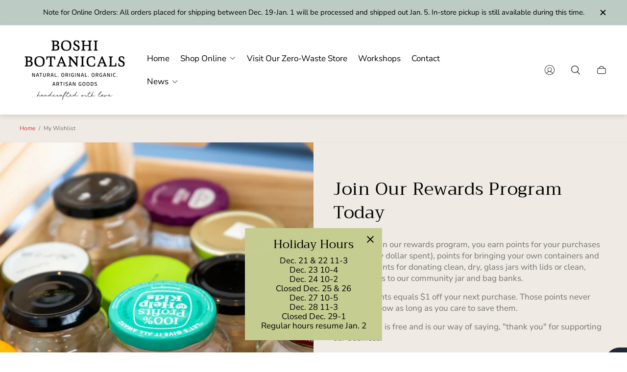

--- FILE ---
content_type: text/css
request_url: https://boshibotanicals.com/cdn/shop/t/18/assets/promotion-banner.build.css?v=20866344285420361291741206691
body_size: 361
content:
.promotion-banner{position:fixed;left:50%;z-index:12;display:none;width:100%;max-width:280px;background-color:var(--banner-bg);color:var(--button-text-color);transform:translate(-50%)}.promotion-banner.promotion-banner--shadow{box-shadow:0 0 9px 1px #0000008f}.promotion-banner .promotion-banner__inner{display:block}.promotion-banner .promotion-banner__image{display:inline-block;width:100%;height:170px;-o-object-fit:cover;object-fit:cover;-o-object-position:var(--img-desktop-pos);object-position:var(--img-desktop-pos);vertical-align:middle;min-height:auto}.promotion-banner .promotion-banner__content{align-self:center;width:280px;padding:15px;text-align:center;word-break:break-word}.promotion-banner .promotion-banner__title{margin-bottom:10px;font-size:24px;color:var(--button-text-color)}.promotion-banner .promotion-banner__button{display:inline-block;margin-top:15px;padding:10px 15px;border:1px solid var(--button-border-color);background-color:var(--button-bg);text-align:center;text-transform:uppercase;text-decoration:none;color:var(--button-color);transition-property:color,background-color,border-color;transition-duration:var(--timing-base)}.promotion-banner .promotion-banner__button:before{content:"";position:absolute;top:0;left:0;z-index:2;width:100%;height:100%}.promotion-banner .promotion-banner__button:focus-visible{outline:2px solid currentColor;outline-offset:2px}@media (-moz-touch-enabled: 0),(hover: hover),(pointer: fine){.promotion-banner .promotion-banner__button:hover{border-color:var(--button-border-color-hover);background-color:var(--button-bg-hover);color:var(--button-color-hover)}}.promotion-banner .promotion-banner__link-wrapper{position:absolute;top:0;left:0;z-index:2;width:100%;height:100%;transition-property:background-color;transition-duration:var(--timing-base)}@media (-moz-touch-enabled: 0),(hover: hover),(pointer: fine){.promotion-banner .promotion-banner__link-wrapper:hover{background-color:#fff3}}.promotion-banner .promotion-banner__close-button{position:absolute;top:2px;right:2px;z-index:3;width:44px;height:44px;padding:0;background-color:var(--banner-bg);text-decoration:none;color:inherit;transition-property:opacity;transition-duration:var(--timing-base)}.promotion-banner .promotion-banner__close-button svg{width:14px;height:14px}.promotion-banner .promotion-banner__close-button:focus-visible{outline:2px solid #fff}@media (-moz-touch-enabled: 0),(hover: hover),(pointer: fine){.promotion-banner .promotion-banner__close-button:hover{opacity:.5}}.promotion-banner.promotion-banner--no-image{max-width:-moz-max-content;max-width:max-content}.promotion-banner.is-active{display:block;animation-name:promoBannerShow;animation-duration:.5s;animation-fill-mode:forwards}@media (min-width: 768px){.promotion-banner{max-width:480px}.promotion-banner .promotion-banner__inner{display:flex}.promotion-banner .promotion-banner__content{padding:20px}.promotion-banner .promotion-banner__image{width:200px;min-height:200px}.promotion-banner .promotion-banner__close-button{background-color:transparent}}@keyframes promoBannerShow{0%{bottom:0;visibility:hidden;opacity:0}to{bottom:25px;visibility:visible;opacity:1}}.promotion-products-popup{position:fixed;top:50%;left:50%;flex-direction:column;width:calc(100% - 40px);max-width:1200px;max-height:calc(100% - 40px);padding:0;background-color:#fff;transform:translate(-50%,-50%)}.promotion-products-popup .modal__header{position:relative;display:flex;justify-content:center;align-items:center;min-height:55px;padding:0 20px}.promotion-products-popup .modal__body{padding:10px 10px 30px;width:100%}.promotion-products-popup .promotion-products-popup__close-button{position:absolute;top:50%;right:0;display:flex;justify-content:center;align-items:center;width:44px;height:44px;padding:0;color:#000;transform:translateY(-50%)}.promotion-products-popup .promotion-products-popup__container{display:none;flex-wrap:wrap;max-width:1200px;margin:auto;gap:10px}.promotion-products-popup .promotion-products-popup__product-col{width:calc(50% - 5px)}.promotion-products-popup .promotion-products-popup__button-wrapper{margin-top:25px;text-align:center}.promotion-products-popup.is-loaded-once .promotion-products-popup__container{display:flex}@media (min-width: 992px){.promotion-products-popup .promotion-products-popup__product-col{width:calc(25% - 7.5px)}}
/*# sourceMappingURL=/cdn/shop/t/18/assets/promotion-banner.build.css.map?v=20866344285420361291741206691 */


--- FILE ---
content_type: text/css
request_url: https://boshibotanicals.com/cdn/shop/t/18/assets/image-with-text.build.css?v=97523772357143622261741206675
body_size: -100
content:
.image-with-text{opacity:0}.image-with-text.animated{opacity:1;transition-property:opacity;transition-duration:var(--animate-time)}.image-with-text .image-with-text__container{display:flex;flex-direction:column}.image-with-text .image-with-text__container>div:nth-child(3){display:none}.image-with-text .image-with-text__container.image-with-text__container--max-width{max-width:var(--global-container-width);margin:0 auto}.image-with-text .image-with-text__image-container{position:relative;overflow:hidden;display:flex;width:100%;-moz-column-gap:10px;column-gap:10px;margin-bottom:40px}.image-with-text .image-with-text__image-container.image-with-text__image-container--mobile{display:flex}.image-with-text .image-with-text__image-wrapper{position:relative;display:block;width:100%;padding-top:92.8%}.image-with-text .image-with-text__image{position:absolute;top:0;left:0;width:100%;height:100%;-o-object-fit:cover;object-fit:cover;-o-object-position:var(--img-mob-pos);object-position:var(--img-mob-pos)}.image-with-text .image-with-text__content-wrapper{display:flex;justify-content:center;align-items:center;width:100%;border:none}.image-with-text .image-with-text__content{width:100%;padding:0 20px;text-align:var(--text-alignment)}.image-with-text .image-with-text__button{padding:18px 52px}.image-with-text .image-with-text__text-content{margin-top:20px;line-height:1.37;color:var(--color-text-secondary);word-wrap:break-word;-webkit-hyphens:auto;hyphens:auto}.image-with-text .image-with-text__text-content+.image-with-text__button{margin-top:30px}.image-with-text .image-with-text__heading{line-height:1.35;letter-spacing:.02em;word-wrap:break-word;-webkit-hyphens:auto;hyphens:auto}.image-with-text .image-with-text__heading+.image-with-text__button{margin-top:20px}.image-with-text .image-with-text__subheading{margin-top:8px;word-break:break-word}html.no-js .image-with-text{opacity:1}@media (min-width: 768px){.image-with-text .image-with-text__content{padding:0 40px}}@media (min-width: 992px){.image-with-text .image-with-text__container{flex-direction:row}.image-with-text .image-with-text__container>div:nth-child(3){display:flex}.image-with-text .image-with-text__image-container{width:50%;margin-bottom:0}.image-with-text .image-with-text__image-container.image-with-text__image-container--mobile{display:none}.image-with-text .image-with-text__image{-o-object-position:var(--img-desktop-pos);object-position:var(--img-desktop-pos)}.image-with-text .image-with-text__content-wrapper{width:50%;border-top:var(--border-top-value);border-bottom:var(--border-bottom-value)}.image-with-text .image-with-text__content{max-width:680px;padding-top:20px;padding-bottom:20px}}@media (min-width: 1200px){.image-with-text .image-with-text__text-content{margin-top:30px}.image-with-text .image-with-text__text-content+.image-with-text__button{margin-top:50px}.image-with-text .image-with-text__heading+.image-with-text__button{margin-top:30px}}
/*# sourceMappingURL=/cdn/shop/t/18/assets/image-with-text.build.css.map?v=97523772357143622261741206675 */
